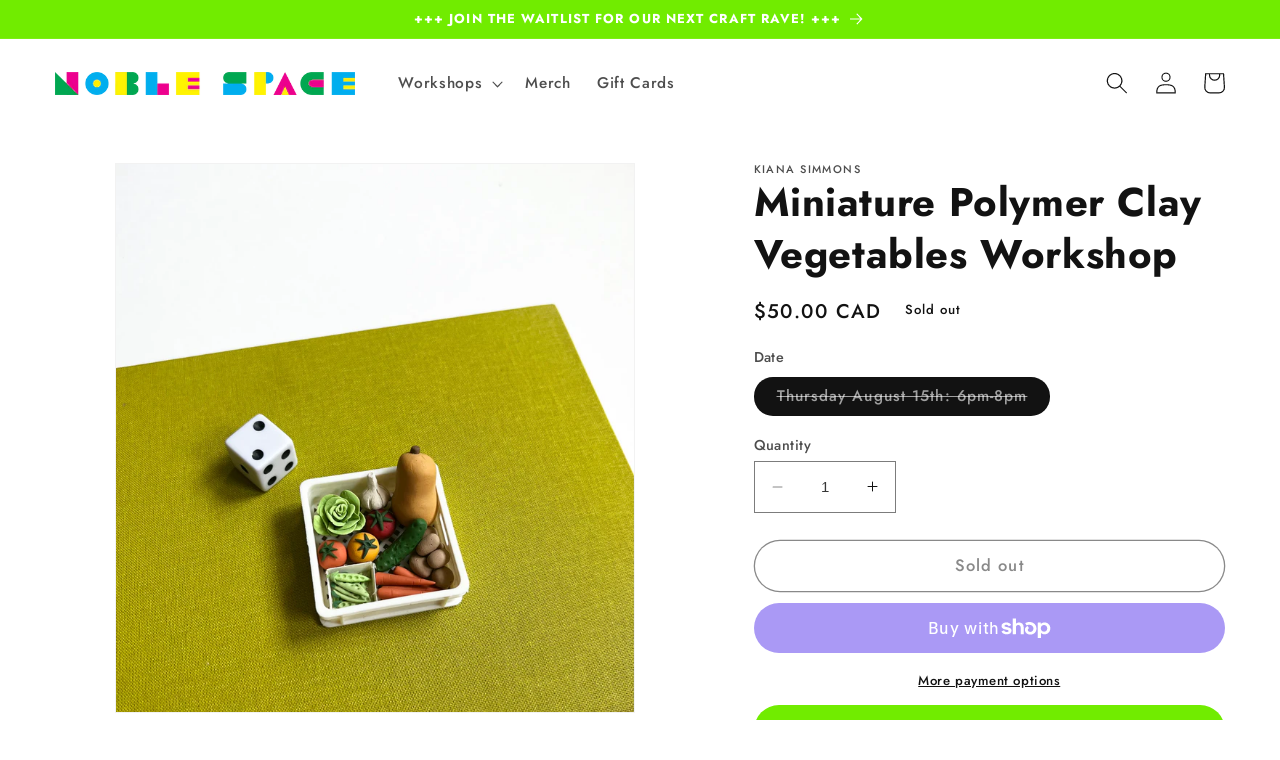

--- FILE ---
content_type: text/javascript; charset=utf-8
request_url: https://noblespace.ca/products/miniature-clay-foods-workshop.js
body_size: 1033
content:
{"id":9519111668025,"title":"Miniature Polymer Clay Vegetables Workshop","handle":"miniature-clay-foods-workshop","description":"\u003cp\u003e\u003cmeta charset=\"utf-8\"\u003eIn this 2-hour workshop with artist \u003ca href=\"https:\/\/www.instagram.com\/miniatureveg\" title=\"Kiana Simmons\" rel=\"noopener\" target=\"_blank\"\u003eKiana Simmons\u003c\/a\u003e, \u003cmeta charset=\"utf-8\"\u003eyou will learn some of the basics of creating miniature foods using polymer clay.\u003c\/p\u003e\n\u003cp\u003e\u003cspan\u003eTogether we will mix clay to achieve realistic colours, shape the pieces and add details using clay \u0026amp; clay tools. You will make your own one-of-a-kind miniature wooden box full of teeny tiny \"vegetables\" to take home. \u003c\/span\u003e\u003c\/p\u003e\n\u003cp\u003e\u003cspan\u003eAll supplies will be provided, and you may even have some extra clay to take home! \u003c\/span\u003e\u003c\/p\u003e\n\u003cp\u003eThis workshop is being led by Kiana Simmons who has been making \u0026amp; selling miniature food for two years, and has had their work displayed at the Ottawa Miniature Gallery, and Owen Sound Artists Co-op. Check out their work on Instagram - \u003ca href=\"https:\/\/www.instagram.com\/miniatureveg\" title=\"Miniature Veg Instagram\" rel=\"noopener\" target=\"_blank\"\u003e@miniatureveg\u003c\/a\u003e\u003c\/p\u003e\n\u003cp\u003eFor ages 13+\u003c\/p\u003e\n\u003c!----\u003e","published_at":"2024-07-08T19:39:48-04:00","created_at":"2024-07-08T15:06:25-04:00","vendor":"Kiana Simmons","type":"","tags":["past"],"price":5000,"price_min":5000,"price_max":5000,"available":false,"price_varies":false,"compare_at_price":null,"compare_at_price_min":0,"compare_at_price_max":0,"compare_at_price_varies":false,"variants":[{"id":49578696638777,"title":"Thursday August 15th: 6pm-8pm","option1":"Thursday August 15th: 6pm-8pm","option2":null,"option3":null,"sku":"","requires_shipping":false,"taxable":true,"featured_image":null,"available":false,"name":"Miniature Polymer Clay Vegetables Workshop - Thursday August 15th: 6pm-8pm","public_title":"Thursday August 15th: 6pm-8pm","options":["Thursday August 15th: 6pm-8pm"],"price":5000,"weight":0,"compare_at_price":null,"inventory_management":"shopify","barcode":"","requires_selling_plan":false,"selling_plan_allocations":[]}],"images":["\/\/cdn.shopify.com\/s\/files\/1\/0726\/8971\/3465\/files\/image_50378753.jpg?v=1720481826"],"featured_image":"\/\/cdn.shopify.com\/s\/files\/1\/0726\/8971\/3465\/files\/image_50378753.jpg?v=1720481826","options":[{"name":"Date","position":1,"values":["Thursday August 15th: 6pm-8pm"]}],"url":"\/products\/miniature-clay-foods-workshop","media":[{"alt":null,"id":40105392963897,"position":1,"preview_image":{"aspect_ratio":0.945,"height":3198,"width":3021,"src":"https:\/\/cdn.shopify.com\/s\/files\/1\/0726\/8971\/3465\/files\/image_50378753.jpg?v=1720481826"},"aspect_ratio":0.945,"height":3198,"media_type":"image","src":"https:\/\/cdn.shopify.com\/s\/files\/1\/0726\/8971\/3465\/files\/image_50378753.jpg?v=1720481826","width":3021}],"requires_selling_plan":false,"selling_plan_groups":[]}